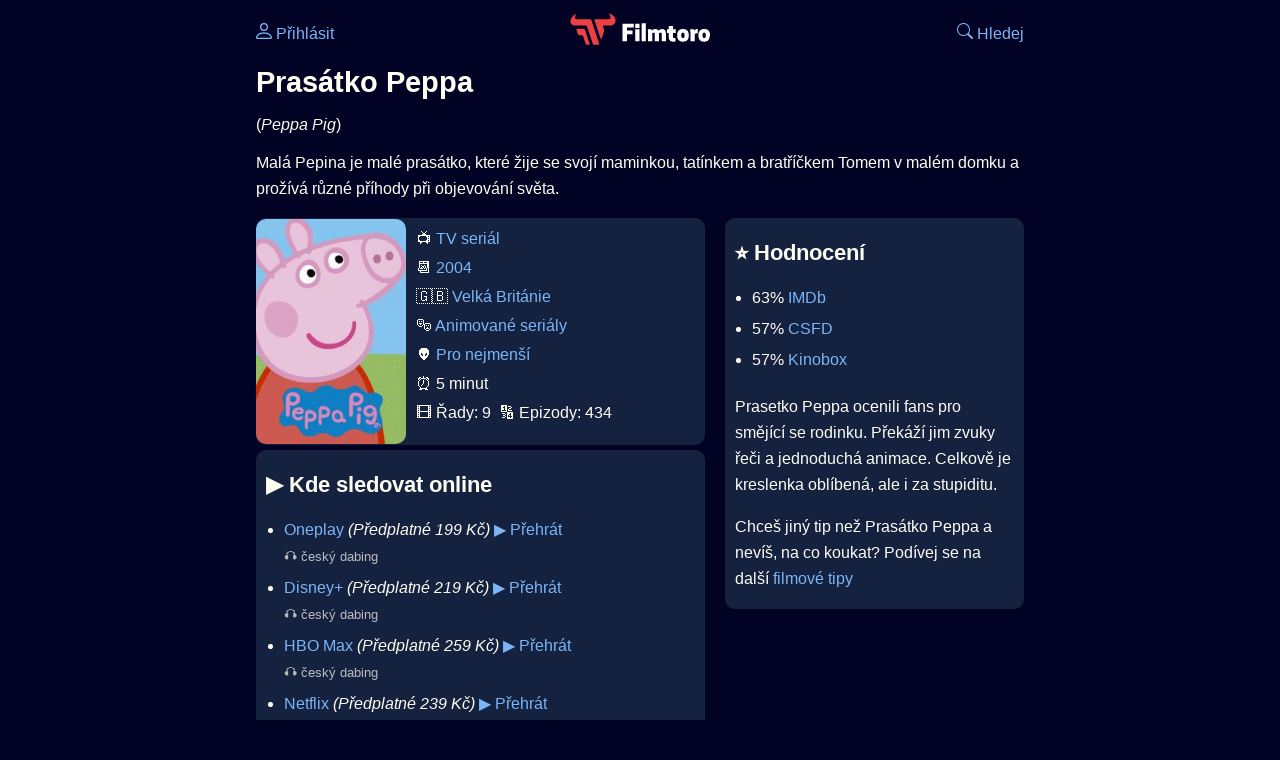

--- FILE ---
content_type: text/html; Charset=utf-8
request_url: https://filmtoro.cz/film/prasatko-peppa
body_size: 15547
content:
<!DOCTYPE html>
<html lang="cs">
<head>
	<title>Kde sledovat ▶️ Prasátko Peppa</title>
	<meta name="Description" content="Je Prasátko Peppa (2004) online na Netflixu, HBO Max, Oneplay nebo Disney+? Vime, kde, kdy a jak se streamuje online na VOD.">
	<meta charset="UTF-8">
    <meta content="width=device-width, initial-scale=1" name="viewport">
    <meta http-equiv="X-UA-Compatible" content="IE=edge,chrome=1" />
	<meta name="robots" content="index,follow,max-snippet:-1">
	<meta property="og:title" content="Kde sledovat ▶️ Prasátko Peppa">
	<meta property="og:image" content="">
	<meta property="og:description" content="Je Prasátko Peppa (2004) online na Netflixu, HBO Max, Oneplay nebo Disney+? Vime, kde, kdy a jak se streamuje online na VOD.">
	<meta property="og:url" content="https://filmtoro.cz/film/prasatko-peppa">
	<meta name="twitter:card" content="summary_large_image">
	<meta name="twitter:title" content="Kde sledovat ▶️ Prasátko Peppa">
	<meta name="twitter:description" content="Je Prasátko Peppa (2004) online na Netflixu, HBO Max, Oneplay nebo Disney+? Vime, kde, kdy a jak se streamuje online na VOD.">
	<meta name="twitter:image" content="">
	<meta name="twitter:site" content="@filmtorocz">
	<meta property="fb:app_id" content="1667003363532804">
	<meta name="google-site-verification" content="_muLufzs-jSzMM8FRjgrmXzhiWmul-qt-VDzKKRlGeI">
	<meta name="seznam-wmt" content="PiK1QwxixaTkmi6OIMRNWDsKCFwPYhjC" />
	<meta name="theme-color" content="#020324">
	<meta name="background-color" content="#020324">
	<meta name="mobile-web-app-capable" content="yes">
	<meta name="apple-mobile-web-app-status-bar-style" content="black-translucent">
	 
	<link rel="icon" href="https://filmtoro.cz/img/filmtoro/favicon.ico" type="image/x-icon">
	<link rel="shortcut icon" href="https://filmtoro.cz/img/filmtoro/favicon_64.ico">
	<link rel="apple-touch-icon" href="https://filmtoro.cz/img/filmtoro/filmtoro_invert_672.png">
	<link rel="manifest" href="/manifest.json?v=2">
	<link rel="canonical" href="https://filmtoro.cz/film/prasatko-peppa">
	<link rel="alternate" type="application/rss+xml" title="Filmtoro RSS" href="https://filmtoro.cz/export/rss.asp" />
	<link rel="stylesheet" href="/css/dark.css?v=2026011504">
	
</head>

<body>

<div class="layout">

<div class="left">
<div class="sky">
<ins class="adsbygoogle"
     style="display:block"
     data-ad-client="ca-pub-5935141666329574"
     data-ad-slot="6591630633"
     data-ad-format="auto"
     data-full-width-responsive="true"></ins>
<script>
     (adsbygoogle = window.adsbygoogle || []).push({});
</script>
</div>
</div>

<div class="center">

<div class="container">
	<div id="ssp-zone-262210" class="seznam seznam-mobil" label="szn-des-ad-top-leaderboard"></div>
</div>

<header>
	<div style="float:left;width:25%;padding-top:15px;">
		
			<a href="/prihlaseni"><svg xmlns="http://www.w3.org/2000/svg" width="16" height="16" fill="currentColor" viewBox="0 0 16 16" style="transform: scale(1.3333);"> <path d="M8 8a3 3 0 1 0 0-6 3 3 0 0 0 0 6m2-3a2 2 0 1 1-4 0 2 2 0 0 1 4 0m4 8c0 1-1 1-1 1H3s-1 0-1-1 1-4 6-4 6 3 6 4m-1-.004c-.001-.246-.154-.986-.832-1.664C11.516 10.68 10.289 10 8 10s-3.516.68-4.168 1.332c-.678.678-.83 1.418-.832 1.664z"/></svg>&nbsp;Přihlásit</a>
		
	</div>
	<div style="float:left;width:50%;padding-top:5px;text-align:center;">
		<a href="/"><img src="https://filmtoro.cz/img/filmtoro/filmtoro-logo-red.svg" alt="Filmtoro" title="Filmtoro" width="140" height="32"></a>
	</div>
	<div style="float:left;width:25%;padding-top:15px;text-align:right;">
		<a href="/hledam-film"><svg xmlns="http://www.w3.org/2000/svg" width="16" height="16" fill="currentColor" viewBox="0 0 16 16"><path d="M11.742 10.344a6.5 6.5 0 1 0-1.397 1.398h-.001q.044.06.098.115l3.85 3.85a1 1 0 0 0 1.415-1.414l-3.85-3.85a1 1 0 0 0-.115-.1zM12 6.5a5.5 5.5 0 1 1-11 0 5.5 5.5 0 0 1 11 0"/></svg>&nbsp;Hledej</a>
	</div>
	<br clear="all">
</header>

<main>



<h1>Prasátko Peppa</h1>
(<i>Peppa Pig</i>)
<p title="Prasátko Peppa o čem je Prasátko Peppa děj">
Malá Pepina je malé prasátko, které žije se svojí maminkou, tatínkem a bratříčkem Tomem v malém domku a prožívá různé příhody při objevování světa.
</p>



<div class="grid">

<div class="col col-left">

<section class="item">
	<img src="https://filmtoro.cz/img2/tv/fMEUrnUZTuyO7NgUc5Nn5yEWrgK.jpg" style="float:left;width:150px;height:225px;margin-right:10px;margin-left:-10px;" alt="Prasátko Peppa plakát" title="Prasátko Peppa">
	<p style="padding-top:0px;margin-top:5px;line-height:29px;">
	📺 <a href="/filmy/serialy">TV seriál</a><br>📆 <a href="/filmy/serialy-2004">2004</a><br>&#127468;&#127463;&nbsp;<a href="/filmy/velka-britanie-serialy">Velká Británie</a><br>🎭 <a href="/filmy/animovane-serialy">Animované seriály</a><br>👽 <a href="/filmy/pro-nejmensi">Pro nejmenší</a><br>⏰ 5 minut<br>🎞️ Řady: 9&nbsp;&nbsp;🔢 Epizody: 434<br>
	</p>
</section>	


<section class="item">			
	<h2>️▶️ Kde sledovat online</h2>
	<div class="keywords">Kde koukat na Prasátko Peppa kde zhlédnout Peppa Pig</div>
	<div class="keywords">Prasátko Peppa online streaming VOD Prasátko Peppa česky dabing titulky Peppa Pig online CZ dabing celý film stáhnout Prasátko Peppa Netflix Prasátko Peppa HBO Prasátko Peppa Disney plus Prasátko Peppa Oneplay Kdy vyjde Prasátko Peppa Netflix Disney+ HBO Max</div>
	<ul>

<li>
	<a href="/filmy/oneplay">Oneplay</a>
	<i>
			(Předplatné 
			199 Kč)</i>
	
			<a onClick="gtag('event', 'click', {'event_category': 'Prasátko Peppa','event_label': 'Oneplay'});" href="http://www.oneplay.cz/porad/8674-prasatko-peppa" target="_blank" class="d-seznam">▶️ Přehrát</a>
		
	<br>
	<small class="muted">
	 🎧 český dabing
	</small>
</li>



<li>
	<a href="/filmy/disney-plus">Disney+</a>
	<i>
			(Předplatné 
			219 Kč)</i>
	
			<a onClick="gtag('event', 'click', {'event_category': 'Prasátko Peppa','event_label': 'Disney+'});" href="https://disneyplus.bn5x.net/c/3594892/1432857/9358" target="_blank" class="d-seznam">▶️ Přehrát</a>
		
	<br>
	<small class="muted">
	 🎧 český dabing
	</small>
</li>



<li>
	<a href="/filmy/hbo-max">HBO Max</a>
	<i>
			(Předplatné 
			259 Kč)</i>
	
			<a onClick="gtag('event', 'click', {'event_category': 'Prasátko Peppa','event_label': 'HBO Max'});" href="https://max.prf.hn/click/camref:1100l3Mfdd/destination:http://play.hbomax.com/show/b5228b0a-d96a-41bd-b52c-4056862b0991" target="_blank" class="d-seznam">▶️ Přehrát</a>
		
	<br>
	<small class="muted">
	 🎧 český dabing
	</small>
</li>



<li>
	<a href="/filmy/netflix">Netflix</a>
	<i>
			(Předplatné 
			239 Kč)</i>
	
			<a onClick="gtag('event', 'click', {'event_category': 'Prasátko Peppa','event_label': 'Netflix'});" href="http://www.netflix.com/title/80025494" target="_blank" class="d-seznam">▶️ Přehrát</a>
		
	<br>
	<small class="muted">
	 🎧 český dabing
	</small>
</li>

</ul>
</section>


<section class="square full">
<ins class="adsbygoogle"
     style="display:block"
     data-ad-client="ca-pub-5935141666329574"
     data-ad-slot="5006359876"
     data-ad-format="auto"
     data-full-width-responsive="true"></ins>
<script>
     (adsbygoogle = window.adsbygoogle || []).push({});
</script>
</section>

<section class="item">
	<h2>❤️ Tvoje</h2>
	
	<form action="/prihlaseni" method="post">

		<input type="hidden" name="review_film" value="29828">
		<input type="hidden" name="review_film_url" value="prasatko-peppa">
		<input type="submit" name="favorite" class="inactive" value="❤️ Chci vidět" style="display:inline;">
		&nbsp;&nbsp;Viděl
		<input type="submit" name="like" class="inactive" value="👍" style="display:inline;width:50px;">
		<input type="submit" name="dislike" class="inactive" value="👎" style="display:inline;width:50px;">
		
	</form>
	<br>



</section>



		<section class="item">
		<h2 title="Prasátko Peppa herci Prasátko Peppa tvůrci Prasátko Peppa obsazení Prasátko Peppa postavy">🧒 Herci a tvůrci</h2>
		<ul>
<li title="">
	<a href="/osoba/landon-liboiron">Landon Liboiron</a> 
	
</li>

<li title="">
	<a href="/osoba/frances-white">Frances White</a> 
	
</li>

<li title="">
	<a href="/osoba/lily-snowden-fine">Lily Snowden-Fine</a> 
	 <i class="muted">(Peppa Pig)</i>
</li>

<li title="">
	<a href="/osoba/david-rintoul">David Rintoul</a> 
	
</li>

<li title="">
	<a href="/osoba/famke-janssen">Famke Janssen</a> 
	
</li>

<li title="">
	<a href="/osoba/morwenna-banks">Morwenna Banks</a> 
	 <i class="muted">(Mummy Pig)</i>
</li>

<li title="">
	<a href="/osoba/andy-hamilton">Andy Hamilton</a> 
	
</li>
</ul>
		</section>
		
		<section class="item">
		<h2>📰 Novinky a články</h2>
		<ul><li>
	<div class="card-body">
		<a href="/blog/13-filmovych-serialovych-novinek-na-netflixu-s-ceskym-dabingem">13 filmových a seriálových novinek na Netflixu s českým dabingem</a> 
		<span class="clear"></span>
		<small class="muted">11. 4. 2021</small>
	</div>
</li><li>
	<div class="card-body">
		<a href="/blog/posledni-sance-47-filmovych-megahitu-na-konci-brezna-zmizi-z-netflixu">Poslední šance! 47 filmových megahitů na konci března zmizí z Netflixu</a> 
		<span class="clear"></span>
		<small class="muted">28. 3. 2021</small>
	</div>
</li>
		</section>
		

</div>

<div class="col col-right">


<section class="item">
	<h2 title="Prasátko Peppa recenze Prasátko Peppa hodnocení">⭐️ Hodnocení</h2>
	<ul>
		<li title="Prasátko Peppa IMDb">63% <a href="https://www.imdb.com/title/tt0426769" target="_blank" rel="nofollow">IMDb</a></li><li title="Prasátko Peppa CSFD">57% <a href="https://www.csfd.cz/film/193946" target="_blank" rel="nofollow">CSFD</a> </li><li title="Prasátko Peppa Kinobox">57% <a href="https://www.kinobox.cz/film/128215" target="_blank" rel="nofollow">Kinobox</a> </li>
	</ul>
	<p>Prasetko Peppa ocenili fans pro smějící se rodinku. Překáží jim zvuky řeči a jednoduchá animace. Celkově je kreslenka oblíbená, ale i za stupiditu.</p>
	<p>Chceš jiný tip než Prasátko Peppa a nevíš, na co koukat? Podívej se na další <a href="/filmy/filmove-tipy">filmové tipy</a></p>
</section>
<section class="square full">
<ins class="adsbygoogle"
     style="display:block"
     data-ad-client="ca-pub-5935141666329574"
     data-ad-slot="5006359876"
     data-ad-format="auto"
     data-full-width-responsive="true"></ins>
<script>
     (adsbygoogle = window.adsbygoogle || []).push({});
</script>
</section>
		<section class="item">
		<h2 title="Prasátko Peppa sezóny řady Prasátko Peppa epizody díly kolik">🎞️ Řady a epizody</h2>
		<ol>
		
				<li value="1">
					<span class="muted">2004&nbsp;</span>
					🔢 52 epizod &nbsp;⭐️ 33 %
				</li>
				
				<li value="2">
					<span class="muted">2006&nbsp;</span>
					🔢 52 epizod &nbsp;
				</li>
				
				<li value="3">
					<span class="muted">2010&nbsp;</span>
					🔢 52 epizod &nbsp;
				</li>
				
				<li value="4">
					<span class="muted">2011&nbsp;</span>
					🔢 52 epizod &nbsp;
				</li>
				
				<li value="5">
					<span class="muted">2016&nbsp;</span>
					🔢 52 epizod &nbsp;
				</li>
				
				<li value="6">
					<span class="muted">2019&nbsp;</span>
					🔢 52 epizod &nbsp;
				</li>
				
				<li value="7">
					<span class="muted">2021&nbsp;</span>
					🔢 58 epizod &nbsp;
				</li>
				
				<li value="8">
					<span class="muted">2023&nbsp;</span>
					🔢 51 epizod &nbsp;
				</li>
				
				<li value="9">
					<span class="muted">2025&nbsp;</span>
					🔢 13 epizod &nbsp;
				</li>
				
		</ol>
		</section>
		
	<section>
	<h2 title="Prasátko Peppa zajímavosti">🤔 Zajímavosti</h2>
	
	<ul>
	<li title="Prasátko Peppa sledovanost">⏱ 504M zhlédnutí na Netflixu</li><li title="Prasátko Peppa TOP 10">🏆 168x (Disney+), 35x (HBO) v Top 10</li>
	</ul>
	</section>

		<section class="item">
		<h2 title="serialy jako Prasátko Peppa podobné Prasátko Peppa">👯 Podobné tituly</h2>
		
		<ul>
	<li>
	<figcaption>
	
	<a href="/film/dite-klasiky">Dítě klasiky</a>
	

	<br>
	
	</figcaption>
	</li><li>
	<figcaption>
	
	<a href="/film/helpsters">Helpsters</a>
	

	<br>
	
	</figcaption>
	</li><li>
	<figcaption>
	
	<a href="/film/snoopy-ve-vesmiru">Snoopy ve vesmíru</a>
	

	<br>
	
	</figcaption>
	</li><li>
	<figcaption>
	
	<a href="/film/kentaurie">Kentaurie</a>
	

	<br>
	
	</figcaption>
	</li><li>
	<figcaption>
	
	<a href="/film/sharkdog">Sharkdog</a>
	

	<br>
	
	</figcaption>
	</li><li>
	<figcaption>
	
	<a href="/film/pribeh-temny-a-strasidelny">Příběh temný a strašidelný</a>
	

	<br>
	
	</figcaption>
	</li></ul>
		</section>
		

</div>

</div>

<script type="application/ld+json">
{
	"@context": "https://schema.org",
  	"@type": "TVSeries",
  	"aggregateRating": {"@type": "AggregateRating","bestRating": "100","ratingCount": "6646","ratingValue": "63"},
  	"datePublished": "2004-05-31",
	"countryOfOrigin": {"@type": "Country","name": "Velká Británie"},
	"genre": "Animované seriály",
	"actor": [{"@type": "Person", "name": "Landon Liboiron"},{"@type": "Person", "name": "Frances White"},{"@type": "Person", "name": "Lily Snowden-Fine"},{"@type": "Person", "name": "David Rintoul"},{"@type": "Person", "name": "Famke Janssen"},{"@type": "Person", "name": "Morwenna Banks"},{"@type": "Person", "name": "Andy Hamilton"}],
	"image": "https://filmtoro.cz/img/tv/fMEUrnUZTuyO7NgUc5Nn5yEWrgK.jpg",
	"potentialAction": [{"@type": "WatchAction", "target": "http://www.oneplay.cz/porad/8674-prasatko-peppa"},{"@type": "WatchAction", "target": "https://disneyplus.bn5x.net/c/3594892/1432857/9358"},{"@type": "WatchAction", "target": "https://max.prf.hn/click/camref:1100l3Mfdd/destination:http://play.hbomax.com/show/b5228b0a-d96a-41bd-b52c-4056862b0991"},{"@type": "WatchAction", "target": "http://www.netflix.com/title/80025494"}],
	"duration": "PT5M",
	"sameAs": ["https://www.imdb.com/title/tt0426769","https://www.csfd.cz/film/193946"],
	"description": "Malá Pepina je malé prasátko, které žije se svojí maminkou, tatínkem a bratříčkem Tomem v malém domku a prožívá různé příhody při objevování světa.",
  	"name": "Prasátko Peppa (2004)"
}
</script>	
			

<div class="container">
	<div id="ssp-zone-262219" class="seznam" label="szn-des-ad-bottom-rectangle"></div>
	<div id="ssp-zone-262231" class="seznam" label="szn-mob-ad-bottom-rectangle"></div>
</div>

</main>

<footer class="text-center">
	<p>
	<a href="/">Úvod </a>&nbsp;·&nbsp;
	<a href="/filmy">Filmy</a>&nbsp;·&nbsp;
	<a href="/osoba">Herci</a>&nbsp;·&nbsp;
	<a href="/serie">Série</a>&nbsp;·&nbsp;
	<a href="/blog">Novinky</a>&nbsp;·&nbsp;
	<a href="/vod">Platformy</a>
	</p>
	<p>
	❤️ VOD a streaming © 2015-2026 <a href="/web">Filmtoro s.r.o.</a>
	</p>
</footer>

</div>

<div class="right">
	<div class="sky">
<ins class="adsbygoogle"
     style="display:block"
     data-ad-client="ca-pub-5935141666329574"
     data-ad-slot="5221604990"
     data-ad-format="auto"
     data-full-width-responsive="true"></ins>
<script>
     (adsbygoogle = window.adsbygoogle || []).push({});
</script>
</div>
</div>

</div>

</body>
</html>
<img height="1" width="1" style="display:none;" alt="TP pixel" title="TP pixel" src="https://toplist.cz/count.asp?id=1729418">
<script async src="https://www.googletagmanager.com/gtag/js?id=G-SDQEQ0SGMD"></script>
<script>
  window.dataLayer = window.dataLayer || [];
  function gtag(){dataLayer.push(arguments);}
  gtag('js', new Date());

  gtag('config', 'G-SDQEQ0SGMD');
</script>


		<script async src="https://pagead2.googlesyndication.com/pagead/js/adsbygoogle.js?client=ca-pub-5935141666329574" crossorigin="anonymous"></script>
	

--- FILE ---
content_type: text/html; charset=utf-8
request_url: https://www.google.com/recaptcha/api2/aframe
body_size: 268
content:
<!DOCTYPE HTML><html><head><meta http-equiv="content-type" content="text/html; charset=UTF-8"></head><body><script nonce="cE94wZMS7r8LAm9R3jKzBw">/** Anti-fraud and anti-abuse applications only. See google.com/recaptcha */ try{var clients={'sodar':'https://pagead2.googlesyndication.com/pagead/sodar?'};window.addEventListener("message",function(a){try{if(a.source===window.parent){var b=JSON.parse(a.data);var c=clients[b['id']];if(c){var d=document.createElement('img');d.src=c+b['params']+'&rc='+(localStorage.getItem("rc::a")?sessionStorage.getItem("rc::b"):"");window.document.body.appendChild(d);sessionStorage.setItem("rc::e",parseInt(sessionStorage.getItem("rc::e")||0)+1);localStorage.setItem("rc::h",'1768535296575');}}}catch(b){}});window.parent.postMessage("_grecaptcha_ready", "*");}catch(b){}</script></body></html>

--- FILE ---
content_type: text/css
request_url: https://filmtoro.cz/css/dark.css?v=2026011504
body_size: 2073
content:
@view-transition {navigation: auto;}

body {font-family: "Inter", Helvetica, Arial;background-color:#020324;color:#FDFDF1;}
img {border-radius:10px;}
a,.toggle-button, summary  {text-decoration:none;color:#7BB5F5;}
ul {padding-left:1.1em;}
ol {padding-left:1.7em;}
ul,li, p, figcaption {line-height:26px;}
h1 {margin:15px 0px 15px 0px;line-height:1.3em;font-size:1.8em;}
h2 {line-height:1.3em;font-size:1.4em;}
iframe {border:none;margin:0;padding:0}
hr {border:none;}
section {padding:1px 10px 1px 10px;margin-bottom:5px;border-radius:10px;background-color:#142240;}
li {padding-bottom:5px;}
fieldset {margin:0px;padding:0px;border:none;}
figure {display: flex; align-items: flex-start; margin: 1em 0;}

input[type="text"],[type="password"],[type="submit"], select, textarea, .submit {display:block;background-color:#20364C;color:#BBBBBB;font-size:16px;font-family: "Inter", Helvetica, Arial;border-color:#26334F;border-width:1px;border-style:solid;border-radius:10px;margin:10px 0px 10px 0px;padding:10px;}
input[type="text"],[type="password"] {width:100%;height:26px;}
input[type="submit"] {width:150px;height:40px;background-color:#07659C;color:#FFFFFF;}
input[type="checkbox"],[type="radio"] {float:left;margin:6px 5px 0px 0px;padding:5px;}
select, .select {width:100%;height:40px;}
textarea {width:100%;height:80px;}
label {display:inline;line-height:26px;color:#FDFDF1;}
.inactive {background-color:#20364C !important;cursor:pointer;}
.submit {width:130px;height:20px;text-align:center;background-color:#07659C;color:#FFFFFF;}

#footer {display: flex;position:fixed;bottom:0px;text-align:center;background: rgba(20, 34, 64, 0.80);backdrop-filter: blur(10px);-webkit-backdrop-filter: blur(10px);height:30px;width:100%;max-width:400px;border-color:#26334F;border-width:1px 0px 0px 0px;border-style:solid;padding:15px 0px 5px 0px;}
#footer > * {flex: 1;text-align: center;}
.footer-icon {font-size:26px;color:#FFFFFF;}

.muted {color:#BBBBBB;}
.d-google {display:none;}
.suggestions {position: absolute;z-index: 9999;width:80%;max-width:580px;max-height:400px;margin-top:15px;padding:10px 0px 10px 0px;overflow-y:auto;border-radius:7px;}
.suggestion-item {padding: 8px;background-color:#142240;border-bottom: 1px solid #26334F;}
.layout {display:flex;justify-content: center;gap:20px;padding:0px;box-sizing:border-box;}
.left,.right {width: 200px;}
.center {max-width: 768px;width: 100%;background-color:#020324;}
.square {background:transparent;}
.sky {width:100px;position:sticky;top:0;}
.left .sky {float:right;}
.leader {width:auto;max-width:770px;margin:auto;}
.grid {display: grid;grid-template-columns: 1fr;gap: 20px;}
.col {display: flex;flex-direction: column;gap: 20px;}
.wrapper {display: flex;flex-wrap: wrap;gap:20px;}
.wrapper section {flex: 1 1 calc(50% - 10px);max-width: calc(50% - 10px);box-sizing: border-box;}
.wrapper .full {flex: 0 0 100%;max-width: 100%;}
.container {width:100%;max-width:770px;}
.break {display:none;}
.keywords {display:none;}
.filter-btn {display: none;cursor: pointer;margin: 10px;}
.content {display: flex;gap: 20px;}
.list {flex: 1;order: 1;}
.filter-panel {width: 260px;order: 2;background-color:#020324}
.filter-panel-2 {width: 260px;order: 1;background-color:#020324}
.filter-panel-search {width: 260px;order: 2;background-color:#020324}
.longdesc {display: none;}
#toggle-desc:checked + .longdesc {display: block;}
.filter-btn {float:right;}
.hp {display: grid; grid-template-columns: 1fr; gap: 20px;}
.list {list-style: none;margin:10px 0px 10px 0px;padding: 0;}
.list-item {display: flex;align-items: flex-start;justify-content: flex-start;gap: 10px;}
.list-mark {width:45px;flex: 0 0 45px; text-align: right;white-space: nowrap;}
.list-mark-2 {width:20px;flex: 0 0 20px; text-align: right;white-space: nowrap;}
.list-text {flex: 1 1 auto;min-width: 0; white-space: normal; overflow-wrap: anywhere;}
.list-link {white-space: nowrap;overflow: hidden;text-overflow: ellipsis;min-width:0px;max-width:125px;display: inline-block;float:left;}
.card {clear:both;display:grid;grid-template-columns: 120px 1fr;gap:10px;align-items: start;margin:0px 0px 20px 0px;}
.card-img {width:120px;}
.card-body {line-height:26px;}
.clear {display:inline;}
.text-center {text-align:center;}
.float-right {float:right;}
.alert {border-radius:10px;padding:10px;background: rgba(220, 38, 38, 0.08);color: #fca5a5;border: 1px solid rgba(220, 38, 38, 0.25);}
.check {border-radius:10px;padding:10px;background: rgba(34, 197, 94, 0.08);color: #86efac;border: 1px solid rgba(34, 197, 94, 0.25);}
.scroll-x {display: flex;gap: 12px;overflow-x: auto;overflow-y: hidden;scroll-snap-type: x mandatory;-webkit-overflow-scrolling: touch;padding-bottom: 8px;}
.scroll-x::-webkit-scrollbar {display: none;}
.scroll-item {flex: 0 0 auto; scroll-snap-align: start;}
.tabs {margin:0px 0px 0px 0px;}
.tabs > input { position: absolute; opacity: 0; pointer-events: none; }
.tabs > label {display: inline-block;padding: 8px 12px; cursor: pointer;opacity: .7;font-weight: 400;margin-bottom:10px;}
.tabs > input:checked + label {opacity: 1;font-weight: 700;border-bottom: 2px solid currentColor;}
.panels .panel { display: none;}
#t1:checked ~ .panels .p1 { display: block; }
#t2:checked ~ .panels .p2 { display: block; }
#t3:checked ~ .panels .p3 { display: block; }
#t4:checked ~ .panels .p4 { display: block; }
#t5:checked ~ .panels .p5 { display: block; }
.navs {display: flex;gap: 4px;}
.nav {position: relative;padding: 8px 12px;text-decoration: none;opacity: .6;margin:0px 0px 10px 0px;}
.nav.active {opacity: 1;font-weight: 700;}
.nav.active::after {content: "";position: absolute;left: 0;right: 0;bottom: -1px;height: 2px;background: currentColor;}
.filter-app {position: relative;}
.filter-app__toggle {display: none;}
.filter-app__panel {position: absolute;display: none;z-index:10000;width:100%;margin-top:-20px;}
.filter-app__toggle:checked ~ .filter-app__panel {display: block; }
.video-box {position: relative;aspect-ratio: 16 / 9;width: 100%;overflow: hidden;}
.video-box img,.video-box video {width: 100%;height: 100%;display: block;object-fit: cover;}
.play-btn {position: absolute;inset: 0;margin: auto;width: 64px;height: 64px;border-radius: 50%;display: flex;align-items: center;justify-content: center;font-size: 28px;line-height: 1;color: #fff;background: rgba(0, 0, 0, 0.6);box-shadow: 0 10px 30px rgba(0,0,0,0.35);pointer-events: none;}

@media (max-width: 768px) {
.content {display: block;}
.filter-btn {display: block;}
.filter-panel {width:100%;}
.filter-panel-search {display: none; position: fixed;inset: 0;z-index: 1000;overflow-y: auto;width:auto;top:0px;padding:10px;}
.filter-panel-2 {display: block; inset: 0;z-index: 1000;overflow-y: auto;width:auto;top:0px;padding:10px;}
#filter-toggle:checked ~ .filter-panel-search {display: block;}
.close-btn {display: inline-block;cursor: pointer;float:right;margin-top:25px;}
.wrapper section {flex: 1 1 100%;max-width: 100%;}
.layout {padding:0px}
.left,.right {display: none;}
.break {display:block;}
}
@media (min-width: 769px) {
.filter-btn {display: none;}
.close-btn {display: none;}
.filter-panel {position: relative;top: 0px;align-self: flex-start;height: fit-content;}
.filter-panel-2 {position: relative;top: 0px;align-self: flex-start;height: fit-content;}
.hp {grid-template-columns: 1fr 1fr;}
.card {grid-template-columns: 150px 1fr;}
.card-img {width:150px;}
.clear {display:block;}
}

@media (min-width: 900px) {
.grid {grid-template-columns: 60% 40%;gap: 20px;align-items: start;padding-right:20px;}
}
@media (min-width: 1000px) {
.sky {width:200px;}
}
@media (min-width: 1200px) {
.sky {width:250px;}
}	